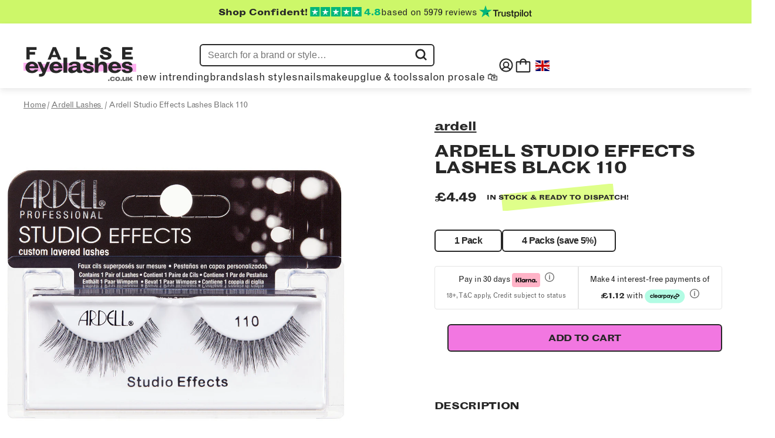

--- FILE ---
content_type: image/svg+xml
request_url: https://falseeyelashes.co.uk/cdn/shop/t/201/assets/logo.svg?v=111259686801944930861637859600
body_size: 1769
content:
<svg width="244" height="74" viewBox="0 0 244 74" fill="none" xmlns="http://www.w3.org/2000/svg">
<g clip-path="url(#clip0)">
<path d="M244.001 53.7987C231.417 53.7987 225.026 53.1982 218.832 52.612C212.751 52.0402 207.021 51.5112 195.195 51.5112C183.369 51.5112 177.639 52.0545 171.558 52.612C165.378 53.1982 158.974 53.7987 146.389 53.7987C133.805 53.7987 127.415 53.1982 121.221 52.612C115.14 52.0402 109.41 51.5112 97.5839 51.5112C85.7722 51.5112 80.0279 52.0545 73.9465 52.612C67.7668 53.1982 61.3624 53.7987 48.7783 53.7987C36.1941 53.7987 29.8038 53.1982 23.61 52.612C17.5286 52.0402 11.7984 51.5112 -0.0273438 51.5112V34.498C12.5568 34.498 18.9472 35.0985 25.1409 35.6847C31.2223 36.2565 36.9526 36.7855 48.7783 36.7855C60.5899 36.7855 66.3342 36.2423 72.4156 35.6847C78.5953 35.0985 84.9998 34.498 97.5839 34.498C110.168 34.498 116.558 35.0985 122.752 35.6847C128.834 36.2565 134.564 36.7855 146.389 36.7855C158.201 36.7855 163.945 36.2423 170.027 35.6847C176.207 35.0985 182.611 34.498 195.195 34.498C207.779 34.498 214.17 35.0985 220.363 35.6847C226.445 36.2565 232.175 36.7855 244.001 36.7855V53.7987Z" fill="#FFB0F0"/>
<path d="M6.20703 0.600464H28.1731V6.50502H13.412V11.0657H25.2518V16.7844H13.4541V27.2067H6.20703V0.600464Z" fill="#272727"/>
<path d="M63.3993 0.443237H70.3094L81.9244 27.364H74.7194L72.4863 21.917H61.0679L58.9752 27.364H52.332L63.3993 0.443237ZM66.4611 7.59162L62.7813 17.2848H70.52L66.4611 7.59162Z" fill="#272727"/>
<path d="M114.395 0.600464H121.599V20.4444H136.136V27.2067H114.395V0.600464Z" fill="#272727"/>
<path d="M184 9.42156C183.2 6.71947 180.742 5.33269 177.666 5.33269C173.677 5.33269 172.961 6.91963 172.961 7.64876C172.961 7.99189 173.073 8.30641 173.382 8.62094C175.124 10.3937 184.576 10.551 188.481 14.5255C189.773 15.8408 190.643 17.728 190.643 19.5437C190.643 24.1758 186.247 27.8072 178.396 27.8072C172.891 27.8072 170.012 26.5777 167.891 24.4046C165.882 22.3601 165.124 20.2013 165.012 17.4849H171.458C171.837 20.8876 174.801 22.6604 178.13 22.6604C181.458 22.6604 183.017 21.5452 183.017 20.3443C183.017 19.8868 182.792 19.4579 182.483 19.1434C180.25 16.8702 172.048 17.1418 168.298 13.3103C167.006 11.995 166.248 10.2651 166.248 8.3636C166.248 6.27627 167.315 4.30332 168.523 3.03091C170.545 1.00077 173.087 0 177.863 0C184.127 0 188.593 3.04521 189.997 9.42156H184Z" fill="#272727"/>
<path d="M213.367 0.600464H236.162V6.39065H220.53V10.7941H233.423V16.5842H220.53V21.4165H236.808V27.2067H213.367V0.600464Z" fill="#272727"/>
<path d="M12.6956 46.1213C12.6956 48.3087 14.4793 51.4969 19.1983 51.4969C21.3471 51.4969 23.173 50.7821 24.3387 49.0664H32.0071C30.9257 51.3539 27.0072 56.7295 18.5382 56.7295C7.26023 56.7295 4.22656 49.1093 4.22656 44.4057C4.22656 37.6862 9.64785 31.7388 17.9764 31.7388C27.0493 31.7388 32.1476 38.687 32.1476 46.1213H12.6956ZM23.9173 41.8895C23.7769 39.3161 21.9089 36.9857 18.3977 36.9857C15.2658 36.9857 13.159 38.9443 12.7798 41.8895H23.9173Z" fill="#272727"/>
<path d="M35.4772 58.4595C38.8479 58.5024 40.3367 57.6017 40.9968 55.8432L30.3789 32.5681H37.921L44.6063 46.5646L50.5051 32.5681H57.2887L47.2748 57.1871C44.8029 62.9916 41.6569 64.4213 35.6317 64.4213H33.5671V58.4738H35.4772V58.4595Z" fill="#272727"/>
<path d="M64.7463 46.1213C64.7463 48.3087 66.53 51.4969 71.2491 51.4969C73.3979 51.4969 75.2237 50.7821 76.3895 49.0664H84.0579C82.9765 51.3539 79.058 56.7295 70.589 56.7295C59.311 56.7295 56.2773 49.1093 56.2773 44.4057C56.2773 37.6862 61.6986 31.7388 70.0272 31.7388C79.1001 31.7388 84.1984 38.687 84.1984 46.1213H64.7463ZM75.9681 41.8895C75.8277 39.3161 73.9597 36.9857 70.4485 36.9857C67.3165 36.9857 65.2098 38.9443 64.8306 41.8895H75.9681Z" fill="#272727"/>
<path d="M86.4883 55.8861V23.2323H94.6623V55.8861H86.4883Z" fill="#272727"/>
<path d="M96.9492 49.8384C96.9492 42.6472 105.418 41.2175 115.418 40.7886V40.1738C115.418 37.9864 113.873 36.5997 110.179 36.5997C107.005 36.5997 105.123 37.8864 105.123 39.8307H98.2554C98.2554 37.1143 100.264 31.7388 111.486 31.7388C121.584 31.7388 123.41 36.4567 123.41 40.6885V48.3945C123.41 50.2531 123.789 51.2538 126.022 51.2538C127.146 51.2538 127.483 50.9679 127.483 50.9679V55.5C125.994 56.2863 124.252 56.4864 122.749 56.4864C118.775 56.4864 116.387 55.2426 115.404 52.3404C112.553 55.2855 108.438 56.7152 104.646 56.7152C99.702 56.7438 96.9492 53.4126 96.9492 49.8384ZM115.418 44.4629C110.84 44.7917 105.643 44.7917 105.643 48.2658C105.643 49.7384 107.09 50.9822 108.873 50.9822C110.98 50.9822 114.491 49.8813 115.418 46.8361V44.4629Z" fill="#272727"/>
<path d="M145.039 39.4161C144.758 37.9864 143.452 36.614 140.362 36.614C137.932 36.614 136.767 37.3288 136.767 38.3725C136.767 40.374 140.601 40.5599 144.477 41.5177C148.311 42.5185 152.188 44.2341 152.188 49.2237C152.188 50.6963 151.584 56.7438 140.685 56.7438C131.612 56.7438 128.944 52.8837 128.859 49.4667H135.966C136.57 50.8964 137.792 52.1259 140.924 52.1259C143.958 52.1259 145.32 51.5112 145.32 50.2674C145.32 48.2229 141.247 47.8941 137.188 46.8933C133.115 45.9354 129.056 44.3199 129.056 39.8021C129.056 35.6132 132.792 31.7531 140.053 31.7531C147.342 31.7531 151.05 34.6124 151.556 39.4161H145.039Z" fill="#272727"/>
<path d="M154.324 55.8861V23.2323H162.175V37.0287C163.622 33.9406 166.712 31.7389 171.29 31.7389C177.835 31.7389 181.065 35.8849 181.065 41.4464V55.8718H173.074V44.0627C173.074 40.8316 172.512 38.058 169.001 38.058C164.928 38.058 162.175 41.575 162.175 46.9649V55.8718H154.324V55.8861Z" fill="#272727"/>
<path d="M191.836 46.1213C191.836 48.3087 193.62 51.4969 198.339 51.4969C200.488 51.4969 202.314 50.7821 203.479 49.0664H211.148C210.066 51.3539 206.148 56.7295 197.679 56.7295C186.401 56.7295 183.367 49.1093 183.367 44.4057C183.367 37.6862 188.788 31.7388 197.117 31.7388C206.19 31.7388 211.288 38.687 211.288 46.1213H191.836ZM203.058 41.8895C202.918 39.3161 201.05 36.9857 197.538 36.9857C194.406 36.9857 192.3 38.9443 191.92 41.8895H203.058Z" fill="#272727"/>
<path d="M228.984 39.4161C228.703 37.9864 227.397 36.614 224.307 36.614C221.878 36.614 220.712 37.3288 220.712 38.3725C220.712 40.374 224.546 40.5599 228.422 41.5177C232.257 42.5185 236.133 44.2341 236.133 49.2237C236.133 50.6963 235.529 56.7438 224.63 56.7438C215.557 56.7438 212.889 52.5119 212.805 49.0807H219.911C220.614 50.7391 221.723 52.1259 224.869 52.1259C227.903 52.1259 229.265 51.5112 229.265 50.2674C229.265 48.2229 225.192 47.8941 221.133 46.8933C217.06 45.9354 213.001 44.3199 213.001 39.8021C213.001 35.6132 216.737 31.7531 223.998 31.7531C231.288 31.7531 234.995 34.6124 235.501 39.4161H228.984Z" fill="#272727"/>
<path opacity="0.7" d="M183.145 73.6712V70.5831H186.178V73.6712H183.145Z" fill="#272727"/>
<path opacity="0.7" d="M197.946 70.4972C197.665 71.5694 196.443 73.9999 192.693 73.9999C189.449 73.9999 187.328 72.127 187.328 69.2533C187.328 66.5656 189.505 64.5211 192.651 64.5211C196.289 64.5211 197.637 66.7371 197.876 68.0095H194.631C194.365 67.1088 193.704 66.7085 192.665 66.7085C191.528 66.7085 190.558 67.5234 190.558 69.3963C190.558 71.1548 191.513 71.9411 192.651 71.9411C193.676 71.9411 194.421 71.4693 194.814 70.4972H197.946Z" fill="#272727"/>
<path opacity="0.7" d="M203.775 64.5211C207.089 64.5211 209.084 66.5513 209.084 69.2248C209.084 72.1842 206.612 74.0142 203.775 74.0142C200.404 74.0142 198.508 71.6695 198.508 69.2391C198.508 66.6084 200.615 64.5211 203.775 64.5211ZM205.881 69.2105C205.881 67.7093 205.123 66.6942 203.803 66.6942C202.454 66.6942 201.724 67.6664 201.724 69.2248C201.724 70.6687 202.342 71.8125 203.803 71.8125C205.151 71.8125 205.881 70.6401 205.881 69.2105Z" fill="#272727"/>
<path opacity="0.7" d="M221.344 71.8841C220.628 73.1994 219.308 73.9143 217.763 73.9143C215.67 73.9143 214.195 72.4846 214.195 69.8254V64.8215H217.229V69.4966C217.229 70.9263 217.945 71.4838 218.83 71.4838C220.038 71.4838 221.358 70.2686 221.358 68.4958V64.8073H224.392V73.6569H221.344V71.8841Z" fill="#272727"/>
<path opacity="0.7" d="M225.615 73.671L225.559 64.8213H228.536L228.592 69.3391L232.426 64.8213H236.261L232.749 68.8959L236.808 73.6853H233.044L230.643 70.8545L228.578 72.7703V73.6853H225.615V73.671Z" fill="#272727"/>
<path opacity="0.7" d="M210.125 73.6712V70.5831H213.159V73.6712H210.125Z" fill="#272727"/>
</g>
<defs>
<clipPath id="clip0">
<rect width="244" height="74" fill="white"/>
</clipPath>
</defs>
</svg>


--- FILE ---
content_type: text/javascript
request_url: https://falseeyelashes.co.uk/cdn/shop/t/201/assets/juo-cart.js?v=101353181186424999621685530906
body_size: -253
content:
(()=>{let c=0;const n={items:[]};function u(){return fetch("/cart.json").then(e=>e.json()).then(e=>{n.items=e.items.slice().reverse()})}function r(){const e=document.querySelector("#react-cart-container .cart-line-items");if(e==null){setTimeout(r,100*2**c++);return}const d={childList:!0,subtree:!0},a=(f=!0)=>{const s=Array.from(e.children).filter(i=>i.classList.contains("cart-line-item"));if(f&&n.items.length!==s.length){u().then(()=>a(!1));return}if(n.items.length!=s.length){console.warn("Cart subscription was not updated");return}s.forEach((i,m)=>{const o=n.items[m];let t=i.querySelector(".cart-line-item__details--sub-info");typeof o.selling_plan_allocation<"u"?(t||(t=document.createElement("div"),t.classList.add("cart-line-item__details--sub-info"),i.append(t)),t.innerHTML=`<span>SUBSCRIBE • ${o.selling_plan_allocation.selling_plan.name}</span>`):t&&t.remove()})};let l=!1;new MutationObserver(()=>{l||window.requestAnimationFrame(()=>{a(),l=!1})}).observe(e,d)}document.readyState==="loading"?document.addEventListener("DOMContentLoaded",r):r()})();


--- FILE ---
content_type: image/svg+xml
request_url: https://falseeyelashes.co.uk/cdn/shop/t/201/assets/social-facebook.svg?v=27815355953197543591637859609
body_size: -373
content:
<svg width="26" height="25" viewBox="0 0 26 25" fill="none" xmlns="http://www.w3.org/2000/svg">
<g clip-path="url(#clip0)">
<path d="M25.875 12.5C25.875 5.59644 20.2786 0 13.375 0C6.47144 0 0.875 5.59644 0.875 12.5C0.875 18.739 5.44604 23.9104 11.4219 24.8481V16.1133H8.24805V12.5H11.4219V9.74609C11.4219 6.61328 13.2881 4.88281 16.1433 4.88281C17.5105 4.88281 18.9414 5.12695 18.9414 5.12695V8.20313H17.3652C15.8125 8.20313 15.3281 9.16675 15.3281 10.1563V12.5H18.7949L18.2407 16.1133H15.3281V24.8481C21.304 23.9104 25.875 18.739 25.875 12.5Z" fill="white"/>
<path d="M18.2427 16.1133L18.7969 12.5H15.3301V10.1562C15.3301 9.16772 15.8145 8.20312 17.3672 8.20312H18.9434V5.12695C18.9434 5.12695 17.5129 4.88281 16.1453 4.88281C13.29 4.88281 11.4238 6.61328 11.4238 9.74609V12.5H8.25V16.1133H11.4238V24.8481C12.718 25.0506 14.0359 25.0506 15.3301 24.8481V16.1133H18.2427Z" fill="#272727"/>
</g>
<defs>
<clipPath id="clip0">
<rect width="25" height="25" fill="white" transform="translate(0.875)"/>
</clipPath>
</defs>
</svg>
